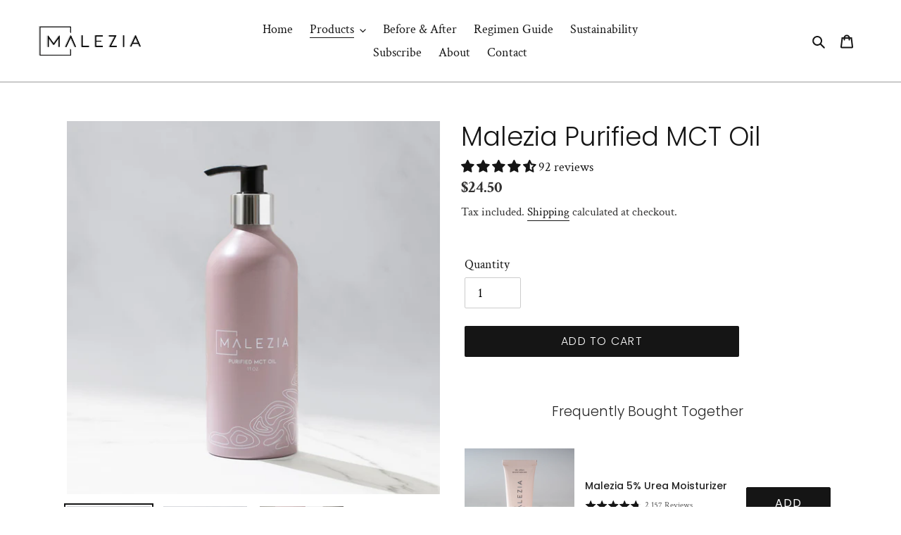

--- FILE ---
content_type: text/css
request_url: https://malezia.com/cdn/shop/t/8/assets/custom-styles-CHATGPT.css?v=106089740537502716531745957474
body_size: -366
content:
.custom-html-block .feature-row{display:flex;flex-wrap:wrap;padding-bottom:0}.custom-html-block .feature-row__item{width:50%}.custom-html-block .feature-row__image-wrapper{order:2}.custom-html-block .feature-row__text--right{order:1;margin-top:0;padding-top:0;padding-bottom:0}.custom-html-block .custom-btn{display:inline-block;padding:.75em 1.5em;font-size:16px;background-color:#000;color:#fff;text-align:center;border:none;border-radius:4px;cursor:pointer;text-transform:uppercase;text-decoration:none;margin:20px auto}@media (max-width: 768px){.custom-html-block .feature-row{flex-direction:column;padding-bottom:0}.custom-html-block .feature-row__item{width:100%}.custom-html-block .feature-row__text--right{order:1;margin-top:-40px;padding-top:0;padding-bottom:0}.custom-html-block .custom-btn{order:2;margin:20px auto}.custom-html-block .feature-row__image-wrapper{order:3;display:none}}
/*# sourceMappingURL=/cdn/shop/t/8/assets/custom-styles-CHATGPT.css.map?v=106089740537502716531745957474 */


--- FILE ---
content_type: text/css;charset=UTF-8
request_url: https://cached.rebuyengine.com/api/v1/widgets/styles?id=211825&format=css&cache_key=1770004529
body_size: -647
content:
#rebuy-widget-211825{border-block:1px solid #eee;padding-block:24px;margin:15px 5px 0;.primary-title{text-transform:uppercase;text-align:left;letter-spacing:.1em}.rebuy-product-block{padding-top:0;&:last-child{padding:0}}.rebuy-product-media{max-width:120px}img{object-fit:cover;aspect-ratio:1}@media (max-width:480px){.rebuy-product-actions{width:80px}}}

--- FILE ---
content_type: text/css;charset=UTF-8
request_url: https://cached.rebuyengine.com/api/v1/widgets/styles?id=211827&format=css&cache_key=1770004529
body_size: -63
content:
#rebuy-widget-211827 .rebuy-product-label{display:none}#rebuy-widget-211827 .rebuy-bundle__actions{display:flex;flex-direction:column;align-items:center;order:3}#rebuy-widget-211827{margin:80px auto}#rebuy-widget-211827 a{text-decoration:none;white-space:normal}#rebuy-widget-211827 img{object-fit:cover;aspect-ratio:1}#rebuy-widget-211827 .rebuy-bundle__actions-price{font-size:16px;margin:10px auto}#rebuy-widget-211827 .rebuy-bundle__actions-buttons{margin:0 auto;padding:0 15px}#rebuy-widget-211827 .rebuy-bundle__items .rebuy-product-info{display:flex;flex-direction:column;text-align:center;flex:unset;font-size:14px}#rebuy-widget-211827 .rebuy-bundle__items{display:flex;justify-content:center}#rebuy-widget-211827 .rebuy-product-block{width:100%;padding:16px;font-size:14px}#rebuy-widget-211827 .rebuy-bundle__image-item{width:100%}#rebuy-widget-211827 .rebuy-bundle .rebuy-product-block .rebuy-product-options{margin:0}#rebuy-widget-211827 .rebuy-product-price{padding:10px 0}#rebuy-widget-211827 .rebuy-bundle__actions.rebuy-mobile,#rebuy-widget-211827 .rebuy-bundle__images{display:none}#rebuy-widget-211827 .primary-title{text-align:center;font-size:calc(((var(--font-h2-desktop)) / (var(--font-size-base))) * 1em);text-transform:uppercase;letter-spacing:.1em;margin-bottom:24px}#rebuy-widget-211827 .rebuy-product-checkbox{display:flex;justify-content:center;padding-block:10px}#rebuy-widget-211827 .rebuy-checkbox{position:relative}@media (max-width:768px){#rebuy-widget-211827{padding:0 16px;margin-block:40px}#rebuy-widget-211827 a{text-align:left}#rebuy-widget-211827 .primary-title{font-size:20px}#rebuy-widget-211827 .rebuy-product-price,#rebuy-widget-211827 .rebuy-product-checkbox{padding-block:0}#rebuy-widget-211827 .rebuy-bundle__images{display:flex;flex-wrap:nowrap;gap:20px;width:100%}#rebuy-widget-211827 .rebuy-bundle__items{flex-direction:column;margin-top:24px}#rebuy-widget-211827 .rebuy-bundle__items .rebuy-product-info{flex-direction:row;flex-flow:row wrap}#rebuy-widget-211827 .rebuy-bundle__actions.rebuy-desktop,#rebuy-widget-211827 .rebuy-bundle__items .rebuy-bundle__image-item.bundle-single-image,#rebuy-widget-211827 .rebuy-product-label{display:none}#rebuy-widget-211827 .rebuy-bundle__actions.rebuy-mobile{display:block}#rebuy-widget-211827 .rebuy-bundle__actions{margin-top:0;padding-top:10px}#rebuy-widget-211827 .rebuy-product-block{max-width:unset;padding:0;gap:0;margin-bottom:10px}#rebuy-widget-211827 .rebuy-product-review{width:100%;order:4;margin:0 0 2px 23px;text-align:left}#rebuy-widget-211827 .rebuy-bundle .rebuy-product-block .rebuy-product-options{margin:3px 0 0 23px}#rebuy-widget-211827 .variant-option{justify-content:flex-start}#rebuy-widget-211827 .rebuy-product-checkbox{order:1}#rebuy-widget-211827 .rebuy-product-title{width:calc(65% - 18px);order:2;flex:1}#rebuy-widget-211827 .rebuy-variant-title{text-align:left;order:3;width:100%;margin:0 0 0 23px}#rebuy-widget-211827 .rebuy-product-price{order:5;margin-left:23px}#rebuy-widget-211827 .rebuy-bundle__image:has(+.rebuy-bundle__image) .rebuy-bundle__image-divider{opacity:1}}

--- FILE ---
content_type: text/css;charset=UTF-8
request_url: https://cached.rebuyengine.com/api/v1/widgets/styles?id=211826&format=css&cache_key=1770004529
body_size: -438
content:
#rebuy-widget-211826{text-align:left;max-width:1200px;padding:16px 16px 30px;margin:auto;.primary-title{font-size:calc(((var(--font-h2-desktop)) / (var(--font-size-base))) * 1em);text-transform:uppercase;letter-spacing:.1em}.rebuy-product-block{padding-inline:15px}img{object-fit:cover;aspect-ratio:1;width:100%}.rebuy-product-title{font-size:19px;margin-top:15px}.rebuy-money{margin-right:4px}.splide__arrow--prev{left:-16px}.splide__arrow--next{right:-16px}@media (max-width:480px){.primary-title{margin-bottom:10px}.rebuy-product-grid,.rebuy-product-block{padding-inline:10px}.rebuy-product-title{font-size:17px}}}

--- FILE ---
content_type: text/css;charset=UTF-8
request_url: https://cached.rebuyengine.com/api/v1/widgets/styles?id=211824&format=css&cache_key=1770004529
body_size: -335
content:
#rebuy-widget-211824{font-size:14px;margin-top:10px;.primary-title{font-size:16px;margin-bottom:20px}.rebuy-product-block{overflow:hidden;background:#eee;border:none;border-radius:16px;padding:0;margin-bottom:20px}img{object-fit:cover;aspect-ratio:1}.rebuy-product-info{margin-top:15px}.rebuy-product-title{margin:0}.rebuy-product-actions{margin-bottom:15px}.rebuy-button{font-size:14px;width:auto;padding-inline:30px}}

--- FILE ---
content_type: application/javascript
request_url: https://plugin.brevo.com/integrations/api/automation/script?user_connection_id=604d637c135c0d3cc87f70d3&ma-key=rfs68ycen6vfkz8zyywa18pf&shop=malezia.myshopify.com
body_size: 3187
content:
(function () {
  ('use strict');
  window.sib = {
    equeue: [],
	client_key: 'rfs68ycen6vfkz8zyywa18pf',
	sib_automation_host: 'https://sibautomation.com',
	plugin_end_point: 'https://plugin.brevo.com/integrations/api',
	user_connection_id: '604d637c135c0d3cc87f70d3', 
	isShopifyScopeUpdated: false,
	isNewTrackingAllowed: false
  };
  
  	window.sendinblue = {
		ecommerce: {},
	};

	if (window.sib_email_id !== undefined) {
		window.sib.email_id = window.sib_email_id;
	}

	const { location: currentLocation, ShopifyAnalytics: shopifyAnalytics, jQuery } = window;
	const {
		href: currentHref,
		hostname: currentHostname,
		pathname: currentPathname,
	} = currentLocation;

	const { meta: { page: { customerId } = {} } = {} } = shopifyAnalytics || {};
	const { plugin_end_point, user_connection_id, email_id, client_key} = window.sib
	const pluginGetEmailAPI= `${plugin_end_point}/${user_connection_id}/identify`
	const pluginCheckoutIdentifyAPI= `${plugin_end_point}/user_connections/${user_connection_id}/checkout_identify`;
	const getSearchParam = name => new URLSearchParams(currentLocation.search).get(name);

	const previousCartTokenName = 'sibMAPreviousCartToken';
	const vistiorIdCookieName = 'sib_cuid';
	const customeIdCookieName = 'sib_customer_id';
	const sessionInfoCookieName = 'cbuid_meta';
	const custEmailCookieName = 'sib_customer_email';

	const checkPageName = (regex) => {
		const pagePath = currentPathname.match(regex);
		return pagePath ? pagePath[1] : undefined;
	};

	const setCookie = (name, value, days = '6.25') => {
		let expires = '';
		if (days) {
			const date = new Date();
			date.setTime(date.getTime() + days * 24 * 60 * 60 * 1000);
			expires = `; expires=${date.toUTCString()}`;
		}
		document.cookie = `${name}=${value || ''}${expires}; path=/`;
	};

	const getCookie = (cookieName) => {
		const name = `${cookieName}=`;
		const cookieArray = document.cookie.split(';');
		for (let i = 0; i < cookieArray.length; i++) {
			let cookie = cookieArray[i];
			while (cookie.charAt(0) === ' ') cookie = cookie.substring(1, cookie.length);
			if (cookie.indexOf(name) === 0) return cookie.substring(name.length, cookie.length);
		}
		return null;
	};

	const getAJAXCall = (url, callback) => {
		const request = new XMLHttpRequest();
		request.open('GET', url, true);
		request.onload = function () {
			if (request.status >= 200 && request.status < 400) {
				const json = JSON.parse(request.responseText);
				callback(json);
			}
		};
		request.onerror = function () {
			// console.error('There was an error connecting to the server.');
		};
		request.send();
	};

	const postAJAXCall = (url, body, callback) => {
		const request = new XMLHttpRequest();
		request.open('POST', url, true);
		request.setRequestHeader("content-type", "application/json")
		request.onload = function () {
			if (request.status >= 200 && request.status < 400) {
				const {responseText} = request;
				const json = responseText && JSON.parse(responseText);
				callback(json);
			}
		};
		request.onerror = function () {
			// console.error('There was an error connecting to the server.');
		};
		request.send(JSON.stringify(body));
	};
    
	const get_visitor_uid = () => getCookie(vistiorIdCookieName);

	let previousCustomerId = parseInt(getCookie(customeIdCookieName), 10);
	let sib_customer_email = previousCustomerId && (customerId === previousCustomerId) ? getCookie(custEmailCookieName) : email_id;
	const setSessionInformation = () => {
		intialValue = getCookie(sessionInfoCookieName);
		if(intialValue) return JSON.parse(intialValue);
		const sessionInformation = {
			referrer: window.document.referrer,
			href: currentHref,
		  }
		setCookie(sessionInfoCookieName, JSON.stringify(sessionInformation));
		return sessionInformation
	};
	const sib_meta_href = setSessionInformation().href;

	const getCustomerEmail = (reqParams) => {
		postAJAXCall(pluginGetEmailAPI, reqParams, (customer) => {
			const { email } = customer;
			if(email && email.indexOf('@') !== -1){
				setCookie(customeIdCookieName, customerId);
				setCookie(custEmailCookieName, email);
				previousCustomerId = customerId;
				sib_customer_email = email;
				window.sendinblue.identify(email);
			}
		});
	};

	const saveCartToken = () => {
		getAJAXCall("/cart.js", (cart) => {
			const {items, token} = cart;
			const visitor_uid = get_visitor_uid();
			if(!token || !visitor_uid) return;
			if (items && items.length && getCookie(previousCartTokenName) !== token){
				const data = {
					visitor_uid,
					cart_token: token,
					ma_key: client_key,
				}; 
				sib_customer_email && ( data.email=sib_customer_email );
				postAJAXCall(pluginCheckoutIdentifyAPI, data, () => {
					setCookie(previousCartTokenName, token); 
				});
			} 
		});
	} 

	window.sibShopify = {

		watchForCustomerInfo: () => {
			if(sib_customer_email){
				window.sendinblue.identify(sib_customer_email);
			} 
			else {
				customerId && getCustomerEmail({shopify_id: customerId, session:sib_meta_href });
			}
		},

		watchForUpdatedCartToken: () => {
			jQuery && jQuery(window.document).ajaxSuccess(function (event, xhr, settings) {
				if (settings.url.match(/\/cart\/(add|update|change)/)) saveCartToken();
			});
			(function(ns,fetch){
				if(typeof fetch !== 'function') return;
				ns.fetch = function() {
					var out = fetch.apply(this, arguments);
					out.then(
					  function(responseJson) {
						if (responseJson.status && responseJson.status == 200) {
							if (responseJson.url.match(/\/cart\/(add|update|change)/)) saveCartToken();
						}
					  });
					return out;
				}
			})(window,window.fetch)
		},

		watchForAnyPages: () => {
			if (currentPathname === '/') {
				window.sendinblue.page('Homepage');
			} else if (currentPathname.match('/thank_you')) {
				window.sendinblue.page('Thank you');
				const urlPathComponents = window.location.pathname.match('.*/(.*)/thank_you');
				if( !sib_customer_email && urlPathComponents && urlPathComponents.length >= 1 ){
					const prevCartToken = getCookie(previousCartTokenName);
					const visitor_uid = get_visitor_uid();
					const checkOutParam = {
						visitor_uid,
						checkout_token: urlPathComponents[1],
						ma_key: client_key,
					};
					prevCartToken && (checkOutParam.cart_token = prevCartToken);

					postAJAXCall(pluginCheckoutIdentifyAPI, checkOutParam, () => {
						setCookie(previousCartTokenName);
					});
				}
			} else {
				const pageName = checkPageName(/\/pages\/([a-z0-9_-]+)$/) || '';
				pageName ? window.sendinblue.page(pageName) : window.sendinblue.page();
			}
		},

		watchForViewCategoryPage: () => {
			const collectionName = checkPageName(/collections\/([a-z0-9_-]+)$/);
			const collectionId = shopifyAnalytics.meta.page.resourceId;
			if (
				!collectionName
        || collectionName === 'all'
        || collectionId === undefined
			) {
				return;
			}
			window.sendinblue.ecommerce.viewCategory(String(collectionId));
		},

		watchForViewProductPage: () => {
			const productHandle = checkPageName(/\/products\/([a-z0-9_-]+)/);
			if (!productHandle) return;
			getAJAXCall(`/products/${productHandle}.js`, (product) => {
				const { variants = {}, id: prodId } = product;
				const { 0: { title: prodTitle = '' } = {} } = variants;
				if (prodTitle === 'Default Title' && prodId) {
					window.sendinblue.ecommerce.viewProduct(String(prodId));
				} else {
					// the first variant does't show up in the url query by default,
					// so we have to take it from the product object
					// Update: strip non-numeric symbols. IDs in Shopify are unsigned 64-bit integers.
					let variantId = parseInt(getSearchParam('variant'), 10);
					if (Number.isNaN(variantId)) {
						variantId = prodId;
					}
					window.sendinblue.ecommerce.viewProduct(String(variantId));
				}
			});
		},

		watchForViewSearchPage: () => {
			if (currentPathname !== '/search') return;
			const searchQuery = decodeURIComponent(
				currentLocation.search.replace(/\?q=/, '').replace(/\+/g, ' ')
			);
			if (searchQuery !== '') {
				window.sendinblue.ecommerce.search(searchQuery, currentHref);
			}
		},

	};

	function loadScript(script, callback) {
		if (script.readyState) {
			// only required for IE <9
			script.onreadystatechange = function () {
				if (
					script.readyState === 'loaded'
          || script.readyState === 'complete'
				) {
					script.onreadystatechange = null;
					callback();
				}
			};
		} else {
			// Others
			script.onload = function () {
				callback();
			};
		}
	}

	for (
		var j = [
				'track',
				'identify',
				'trackLink',
				'page',
				'viewProduct',
				'viewCategory',
				'search',
			],
			i = 0;
		i < j.length;
		i++
	) {
		(function (k) {
			if (i <= 3) {
				window.sendinblue[k] = function () {
					var arg = Array.prototype.slice.call(arguments);
					(
						window.sib[k]
            || function () {
            	var t = {};
            	t[k] = arg;
            	window.sib.equeue.push(t);
            }
					)(arg[0], arg[1], arg[2]);
				};
			} else {
				window.sendinblue.ecommerce[k] = function () {
					var arg = Array.prototype.slice.call(arguments);
					(
						window.sib[k]
            || function () {
              var t = {};
            	t[k] = arg;
            	window.sib.equeue.push(t);
            }
					)(arg[0], arg[1], arg[2]);
				};
			}
    })(j[i]);
	}
  var n = document.createElement('script'),
  i = document.getElementsByTagName('script')[0];
  (n.type = 'text/javascript'),
  (n.id = 'sendinblue-js'),
  (n.async = !0),
  (n.src = `${window.sib.sib_automation_host}/sa.js?key=${window.sib.client_key}`),
  i.parentNode.insertBefore(n, i),
  // call the function only on automation script load....
  loadScript(n, () => {
	if(!window.ShopifyAnalytics){
		  	window.sendinblue.page();
	  } else {
			const { sibShopify, sib } = window;
			const isShopifyScopeUpdated =  sib && sib.isShopifyScopeUpdated === true;
			const isNewTrackingAllowed =  sib && sib.isNewTrackingAllowed === true;
			sibShopify.watchForCustomerInfo();
			if(!isShopifyScopeUpdated){
				window.sendinblue.page();
			} else {
				sibShopify.watchForAnyPages();
				sibShopify.watchForUpdatedCartToken(); // always call the function after watch for page call
				if(isNewTrackingAllowed){
					sibShopify.watchForViewCategoryPage();
					sibShopify.watchForViewProductPage();
					sibShopify.watchForViewSearchPage();
				}
			}
	  }
	});
}());


--- FILE ---
content_type: text/json
request_url: https://conf.config-security.com/model
body_size: 86
content:
{"title":"recommendation AI model (keras)","structure":"release_id=0x50:71:2f:29:51:55:5d:65:30:4c:55:58:6d:69:67:3b:36:54:34:4c:5a:56:7c:26:67:56:50:38:6f;keras;km8wrtbicy2fuk2bil11l14jdx513ti84i04yp7m5xdc6t8w2oo489xtq9h8g6epcmpgeyoy","weights":"../weights/50712f29.h5","biases":"../biases/50712f29.h5"}

--- FILE ---
content_type: text/javascript; charset=utf-8
request_url: https://malezia.com/en-gb/cart/update.js
body_size: 30
content:
{"token":"hWN8JVQVuwCRqQpNVwHVv4ew?key=fc3c9d9a412712ed6b4b9de8d17741f9","note":"","attributes":{"_barId":"b7ac7a54-37ff-494e-ad75-049a56f202ad","_source":"Rebuy","_attribution":"Smart Cart 2.0"},"original_total_price":0,"total_price":0,"total_discount":0,"total_weight":0.0,"item_count":0,"items":[],"requires_shipping":false,"currency":"USD","items_subtotal_price":0,"cart_level_discount_applications":[],"discount_codes":[],"items_changelog":{"added":[]}}

--- FILE ---
content_type: text/javascript; charset=utf-8
request_url: https://malezia.com/en-gb/cart/update.js
body_size: 223
content:
{"token":"hWN8JVQVuwCRqQpNVwHVv4ew?key=fc3c9d9a412712ed6b4b9de8d17741f9","note":null,"attributes":{"_barId":"b7ac7a54-37ff-494e-ad75-049a56f202ad"},"original_total_price":0,"total_price":0,"total_discount":0,"total_weight":0.0,"item_count":0,"items":[],"requires_shipping":false,"currency":"USD","items_subtotal_price":0,"cart_level_discount_applications":[],"discount_codes":[],"items_changelog":{"added":[]}}